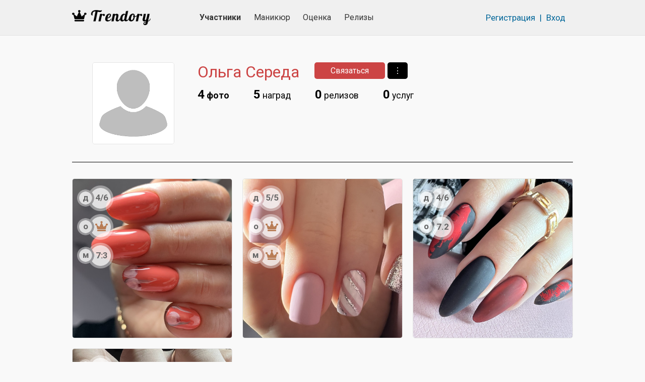

--- FILE ---
content_type: text/html; charset=UTF-8
request_url: https://trendory.ru/members/bgjkceyi
body_size: 3694
content:
<!DOCTYPE html>
<html lang="ru" prefix="og: http://ogp.me/ns#">
<head>
  <meta charset="utf-8">
  <meta name="viewport" content="width=device-width, initial-scale=1">
  <meta http-equiv="X-UA-Compatible" content="IE=edge">
  <meta name="csrf-token" content="OumQS4aF0mWILgpgW4K1uy74M8RDibIyxwhcTiMv">
  <meta name="description" content="Профиль участника.">
  <meta name="keywords" content="Ольга Середа">

  <title>Ольга Середа.</title>

    <meta name="current-user" content=""/>

        <link rel="canonical" href="https://trendory.ru/members/bgjkceyi">
    <link rel="apple-touch-icon" sizes="57x57" href="/apple-icon-57x57.png?v2">
  <link rel="apple-touch-icon" sizes="60x60" href="/apple-icon-60x60.png?v2">
  <link rel="apple-touch-icon" sizes="72x72" href="/apple-icon-72x72.png?v2">
  <link rel="apple-touch-icon" sizes="76x76" href="/apple-icon-76x76.png?v2">
  <link rel="apple-touch-icon" sizes="114x114" href="/apple-icon-114x114.png?v2">
  <link rel="apple-touch-icon" sizes="120x120" href="/apple-icon-120x120.png?v2">
  <link rel="apple-touch-icon" sizes="144x144" href="/apple-icon-144x144.png?v2">
  <link rel="apple-touch-icon" sizes="152x152" href="/apple-icon-152x152.png?v2">
  <link rel="apple-touch-icon" sizes="180x180" href="/apple-icon-180x180.png?v2">
  <link rel="icon" type="image/png" sizes="192x192" href="/android-icon-192x192.png?v2">
  <link rel="icon" type="image/png" sizes="32x32" href="/favicon-32x32.png?v2">
  <link rel="icon" type="image/png" sizes="96x96" href="/favicon-96x96.png?v2">
  <link rel="icon" type="image/png" sizes="16x16" href="/favicon-16x16.png?v2">
  <link rel="icon" type="image/x-icon" href="/favicon.ico">
  <link rel="manifest" href="/manifest.json?v2">
  <meta name="msapplication-TileColor" content="#ffffff">
  <meta name="msapplication-TileImage" content="/ms-icon-144x144.png?v2">
  <meta name="theme-color" content="#ffffff">
  <meta name="yandex-verification" content="59be654c0bb3fc8f"/>
            <meta property="og:type" content="website">
    <meta property="og:url" content="https://trendory.ru/members/bgjkceyi">
    <meta property="og:image" content="/ico/logo-crown.png">
    <meta property="og:image:width" content="420">
    <meta property="og:image:height" content="420">
  
  <link rel="stylesheet" href="https://fonts.googleapis.com/css?family=Roboto:400,500,700&subset=cyrillic">
  <link rel="stylesheet" href="https://use.fontawesome.com/releases/v5.7.2/css/all.css"
        integrity="sha384-fnmOCqbTlWIlj8LyTjo7mOUStjsKC4pOpQbqyi7RrhN7udi9RwhKkMHpvLbHG9Sr" crossorigin="anonymous">
  <link rel="stylesheet" href="/css/app.css?v516">

  
    <script>window.AppScope = { photosConfig: {}, photosPayload: [] };</script>
</head>
<body>
  <!-- Yandex.Metrika counter -->
    <script>
      (function (m, e, t, r, i, k, a) {
        m[i] = m[i] || function () {
          (m[i].a = m[i].a || []).push(arguments)
        };
        m[i].l = 1 * new Date();
        k = e.createElement(t), a = e.getElementsByTagName(t)[0], k.async = 1, k.src = r, a.parentNode.insertBefore(k, a)
      })
      (window, document, "script", "https://mc.yandex.ru/metrika/tag.js", "ym");

      ym(55701937, "init", {
        clickmap: true,
        trackLinks: true,
        accurateTrackBounce: true,
        webvisor: true
      });
    </script>
    <noscript>
      <div><img src="https://mc.yandex.ru/watch/55701937" style="position:absolute; left:-9999px;" alt=""/></div>
    </noscript>
    <!-- /Yandex.Metrika counter -->
  
  
  <header class="b-header">
    <div class="container">
      <div class="row b-header__top-row">
        <div class="col b-header__top-col navbar-light">
          <a href="/" class="b-header__logo">
            <img src="/img/logo11-b-33.png" alt="Trendory">
          </a>
          <nav class="nav">
            <a class="nav-link active" href="https://trendory.ru/members">Участники</a>
            <a class="nav-link " href="https://trendory.ru/activity">Маникюр</a>
            <a class="nav-link " href="https://trendory.ru/reviews">Оценка</a>
            <a class="nav-link "
               href="https://trendory.ru/release">Релизы</a>
          </nav>
                      <div class="col b-header__auth">
              <a href="https://trendory.ru/register" class="b-header__auth-link">Регистрация</a>
              <span class="b-header__auth-sep">|</span>
              <a href="https://trendory.ru/login" class="b-header__auth-link">Вход</a>
            </div>
                    <a href="#" class="b-header__burger" data-toggle="modal" data-target="#mobile-menu-modal">
            <span></span>
            <span></span>
            <span></span>
          </a>
        </div>
      </div>
    </div>
  </header>

      <div class="container b-member">
          <div class="b-member__head">
  <div class="row">
    <div class="col-3 b-member__head-avatar-outer">
      <div class="b-member__head-avatar">
        <img src="/img/2019/avatar0.png" class="b-member__head-avatar-img" alt="">
      </div>
    </div>
    <div class="col-9 b-member__head-data">
      <div class="b-member__head-avatar-mobile">
        <img src="/img/2019/avatar0.png" class="b-member__head-avatar-img" alt="">
      </div>
      <div class="b-member__head-heading ">
                        <h1>
                              Ольга Середа
        </h1>
        <button type="button" class="btn btn-danger" data-toggle="modal" data-target="#modal-contacts">
          Связаться
        </button>
                  <div class="b-member__dropdown dropdown">
            <button type="button" class="btn btn-secondary" data-toggle="dropdown">⋮</button>
            <div class="dropdown-menu dropdown-menu-right">
                              <a class="dropdown-item add-to-fav" data-id="bgjkceyi" href="#">Добавить участника в закладки</a>
                <a class="dropdown-item" data-toggle="modal" data-target="#add-to-black" href="#">Добавить участника в Черный список</a>
                            <a class="dropdown-item claim-member" data-toggle="modal" data-target="#modal-claim-member" href="#">Пожаловаться</a>
            </div>
          </div>
              </div>
            <nav class="b-member__head-nav">
        <a href="https://trendory.ru/members/bgjkceyi"
           class="b-member__head-nav-item active">
          <strong>4</strong> фото
        </a>
        <a href="https://trendory.ru/members/bgjkceyi/rewards"
           class="b-member__head-nav-item ">
          <strong>5</strong> наград
        </a>
                <a href="https://trendory.ru/members/bgjkceyi/releases"
           class="b-member__head-nav-item ">
          <strong>0</strong> релизов
        </a>
        <a href="https://trendory.ru/members/bgjkceyi/services"
           class="b-member__head-nav-item ">
          <strong>0</strong> услуг
        </a>
      </nav>
      <div class="b-member__head-desc">
        
      </div>
    </div>
  </div>
</div>


<div class="modal fade b-member__modal-contacts" id="modal-contacts" tabindex="-1" role="dialog"
     aria-labelledby="Contacts modal" aria-hidden="true">
  <div class="modal-dialog modal-lg" role="document">
    <div class="modal-content">
      <div class="modal-body">

        <button type="button" class="close" data-dismiss="modal" aria-label="Close">
          <span aria-hidden="true">&times;</span>
        </button>

                  <div class="row">
            <div class="col-md-12 col-12 text-center">
              <strong>Контакты не заполнены</strong>
            </div>
          </div>
        
        
      </div>
    </div>
  </div>
</div>

                      <div class="b-member__photos">
                      <div class="b-photo-item  " data-id="b2npele8">
  <a href="https://trendory.ru/photo/b2npele8"
     class="b-photo-item__link" itemscope itemprop="image" itemtype="http://schema.org/ImageObject"
      data-id="b2npele8">
    <img src="https://trendory.ru/p/bgjkceyi/cd9qrra8/cd9qrra8.jpg" class="b-photo-item__img" alt=""
         itemprop="url contentUrl"
         >
  </a>
      <div class="b-photo-item__pool">
              <a href="https://trendory.ru/photo/b2npele8" class="b-photo-item__rank-num" title="Дуэли">
          <span class="b-photo-item__rank-type">д</span>
          <span class="b-photo-item__rank-value">4/6</span>
        </a>
                                                        <a href="https://trendory.ru/photo/b2npele8/rating" class="b-photo-item__rank-bronze" title="Оценка">
          <span class="b-photo-item__rank-type">о</span>
        </a>
                                <a href="https://trendory.ru/photo/b2npele8/opinion" class="b-photo-item__rank-num" title="Мнение">
          <span class="b-photo-item__rank-type">м</span>
          <span class="b-photo-item__rank-value">7:3</span>
        </a>
                                  </div>
    <div class="b-photo-item__hor">
              <span class="b-photo-item__likes ">
                      <span>23</span>
                  </span>
        <a href="https://trendory.ru/photo/b2npele8#comment" class="b-photo-item__comments">2</a>
            <span class="b-photo-item__favorite "></span>
    </div>
  </div>
                      <div class="b-photo-item  " data-id="fk6bgde7">
  <a href="https://trendory.ru/photo/fk6bgde7"
     class="b-photo-item__link" itemscope itemprop="image" itemtype="http://schema.org/ImageObject"
      data-id="fk6bgde7">
    <img src="https://trendory.ru/p/bgjkceyi/h81mb7vl/h81mb7vl.jpg" class="b-photo-item__img" alt=""
         itemprop="url contentUrl"
         >
  </a>
      <div class="b-photo-item__pool">
              <a href="https://trendory.ru/photo/fk6bgde7" class="b-photo-item__rank-num" title="Дуэли">
          <span class="b-photo-item__rank-type">д</span>
          <span class="b-photo-item__rank-value">5/5</span>
        </a>
                                                        <a href="https://trendory.ru/photo/fk6bgde7/rating" class="b-photo-item__rank-bronze" title="Оценка">
          <span class="b-photo-item__rank-type">о</span>
        </a>
                                            <a href="https://trendory.ru/photo/fk6bgde7/opinion" class="b-photo-item__rank-bronze" title="Мнение">
          <span class="b-photo-item__rank-type">м</span>
        </a>
                      </div>
    <div class="b-photo-item__hor">
              <span class="b-photo-item__likes ">
                      <span>21</span>
                  </span>
        <a href="https://trendory.ru/photo/fk6bgde7#comment" class="b-photo-item__comments">1</a>
            <span class="b-photo-item__favorite "></span>
    </div>
  </div>
                      <div class="b-photo-item  " data-id="j8vt0z0i">
  <a href="https://trendory.ru/photo/j8vt0z0i"
     class="b-photo-item__link" itemscope itemprop="image" itemtype="http://schema.org/ImageObject"
      data-id="j8vt0z0i">
    <img src="https://trendory.ru/p/bgjkceyi/g96kekt6/g96kekt6.jpg" class="b-photo-item__img" alt=""
         itemprop="url contentUrl"
         >
  </a>
      <div class="b-photo-item__pool">
              <a href="https://trendory.ru/photo/j8vt0z0i" class="b-photo-item__rank-num" title="Дуэли">
          <span class="b-photo-item__rank-type">д</span>
          <span class="b-photo-item__rank-value">4/6</span>
        </a>
                                            <a href="https://trendory.ru/photo/j8vt0z0i/rating" class="b-photo-item__rank-num" title="Оценка">
          <span class="b-photo-item__rank-type">о</span>
          <span class="b-photo-item__rank-value">7.2</span>
        </a>
                                                                </div>
    <div class="b-photo-item__hor">
              <span class="b-photo-item__likes ">
                      <span>11</span>
                  </span>
        <a href="https://trendory.ru/photo/j8vt0z0i#comment" class="b-photo-item__comments">1</a>
            <span class="b-photo-item__favorite "></span>
    </div>
  </div>
                      <div class="b-photo-item  " data-id="fps1r1rl">
  <a href="https://trendory.ru/photo/fps1r1rl"
     class="b-photo-item__link" itemscope itemprop="image" itemtype="http://schema.org/ImageObject"
      data-id="fps1r1rl">
    <img src="https://trendory.ru/p/bgjkceyi/lwfe8v47/lwfe8v47.jpg" class="b-photo-item__img" alt=""
         itemprop="url contentUrl"
         >
  </a>
      <div class="b-photo-item__pool">
              <a href="https://trendory.ru/photo/fps1r1rl" class="b-photo-item__rank-num" title="Дуэли">
          <span class="b-photo-item__rank-type">д</span>
          <span class="b-photo-item__rank-value">7/3</span>
        </a>
                                                        <a href="https://trendory.ru/photo/fps1r1rl/rating" class="b-photo-item__rank-bronze" title="Оценка">
          <span class="b-photo-item__rank-type">о</span>
        </a>
                                                  <a href="https://trendory.ru/photo/fps1r1rl/opinion" class="b-photo-item__rank-silver" title="Мнение">
          <span class="b-photo-item__rank-type">м</span>
        </a>
                </div>
    <div class="b-photo-item__hor">
              <span class="b-photo-item__likes ">
                      <span>23</span>
                  </span>
        <a href="https://trendory.ru/photo/fps1r1rl#comment" class="b-photo-item__comments">2</a>
            <span class="b-photo-item__favorite "></span>
    </div>
  </div>
                  </div>

        
          
          <div class="b-member__need-profile">
        <a href="https://trendory.ru/register" class="btn b-index-join__btn">👸 &nbsp;Хочу личный профиль!</a>
      </div>
      </div>

  <footer class="b-footer">
    <div class="container">
      <div class="row">
        <div class="col b-footer__col">
          <div class="b-footer__copy">
            <a href="/">© 2026 Trendory</a>
          </div>
          <nav class="b-footer__nav">
            <a href="https://trendory.ru/about" class="">О проекте</a>
            <a href="https://trendory.ru/rules" class="">Правила</a>
            <a href="https://trendory.ru/contacts" class="">Контакты</a>
            <a href="https://trendory.ru/help" class="">Помощь</a>
            <a href="https://trendory.ru/blog" class="">Статьи</a>
          </nav>
          <div class="b-footer__soc">
            <a href="https://vk.com/trendory" target="_blank" class="b-footer__soc-vk"></a>
            <a href="https://tlgg.ru/trendory" target="_blank" class="b-footer__soc-tg"></a>
            <a href="https://www.instagram.com/trendoryrus/" target="_blank" class="b-footer__soc-ins"></a>
          </div>
        </div>
      </div>
    </div>
  </footer>

  <div class="modal fade" id="mobile-menu-modal">
    <div class="modal-dialog modal-md b-header__modal-menu">
      <div class="modal-content">
        <button type="button" class="close" data-dismiss="modal" aria-label="Close">
          <span aria-hidden="true">&times;</span>
        </button>
        <div class="b-header__modal-menu-outer">
          <a href="https://trendory.ru/members" class="">УЧАСТНИКИ</a>
          <a href="https://trendory.ru/activity" class="">МАНИКЮР</a>
          <a href="https://trendory.ru/reviews" class="">ОЦЕНИТЬ ФОТО</a>
          <a href="https://trendory.ru/release"
             class="">ЛЕНТА РЕЛИЗОВ</a>
          <a href="https://trendory.ru/about" class="">о проекте</a>
          <a href="https://trendory.ru/help" class="">помощь</a>
          <a href="https://trendory.ru/blog" class="">статьи</a>
          <a href="https://trendory.ru/rules" class="">правила</a>
          <a href="https://trendory.ru/contacts" class="">контакты</a>
        </div>
      </div>
    </div>
  </div>

  <script>
    (function () {
      function insert(url) {
        var s = document.createElement('script');
        s.src = url;
        document.body.appendChild(s);
      }

      if (!window.Promise) {
        insert('/js/promise.polyfill.min.js');
      }
      if (!window.URLSearchParams) {
        insert('/js/URLSearchParams.polyfill.js');
      }
      if (!Element.prototype.matches || !Element.prototype.closest) {
        insert('/js/closest.polyfill.js');
      }
    })();
  </script>
  <script src="/js/app.js?v516"></script>
  </body>
</html>
